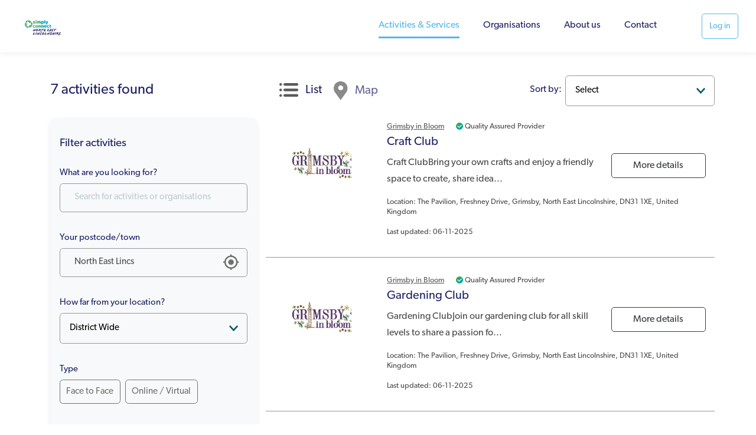

--- FILE ---
content_type: text/html; charset=UTF-8
request_url: https://nelincs.simplyconnect.uk/activities?post_code=North%20East%20Lincs&category=f2a68460-5373-11ea-a21d-e763e451422c&page=1&limit=5&sort=
body_size: 7366
content:
<!doctype html>
<html lang="en">
<head>
    <meta charset="utf-8">
    <meta http-equiv="x-ua-compatible" content="ie=edge">

    <!-- CSRF Token -->
    <meta name="csrf-token" content="uH6PnWFI5x8GIL24ydmatqgV6Tj2fyaP3Aa5dv97">

    <title>Simply Connect North East Lincs - connecting you to your local community services</title>

    <meta name="description" content="Simply Connect North East Lincs - Connecting you to services in your local area and a chance to get involved in local activities">
    <meta name="viewport" content="width=device-width, initial-scale=1, shrink-to-fit=no">

    
    <link rel="stylesheet" href="https://use.typekit.net/xiv5sdz.css">
    <link href="/css/front.css?id=81ebea33c22a3a19a0fd" rel="stylesheet">

    
    <script>
        window.config = {"csrfToken":"uH6PnWFI5x8GIL24ydmatqgV6Tj2fyaP3Aa5dv97","apiToken":"","region":"North East Lincs","distance":null};
    </script>
    <!-- Global site tag (gtag.js) - Google Analytics -->
            <script async src="https://www.googletagmanager.com/gtag/js?id=G-WC0GQ48KSV"></script>
            <script>
                window.dataLayer = window.dataLayer || [];
                function gtag(){dataLayer.push(arguments);}
                gtag('js', new Date());
                gtag('config', 'G-WC0GQ48KSV');
            </script>
            </head>
<body>
    <nav class="ftco-navbar-light scrolled awake header-nav" id="ftco-navbar">
        <div class="banner-js">
                                        
                    </div>

        <nav class="navbar navbar-expand-lg" >
        <div class="container-fluid small-logo"> <a href="https://nelincs.simplyconnect.uk" title="home page" class="logo-link" style="background-image: url(https://nelincs.simplyconnect.uk/images/eb797e20-36dd-11ea-b030-c7a838132e33)"></a>
            <button class="navbar-toggler" type="button" data-toggle="collapse" data-target="#ftco-nav" aria-controls="ftco-nav" aria-expanded="false" aria-label="Toggle navigation">
                <span class="oi oi-menu"></span>
            </button>
            <div class="collapse navbar-collapse" id="ftco-nav">
                <ul class="navbar-nav ml-auto">
                    <li class="nav-item active"><a href="https://nelincs.simplyconnect.uk/activities" class="nav-link">Activities &amp; Services</a></li>

                    <li class="nav-item"><a href="https://nelincs.simplyconnect.uk/providers" class="nav-link">Organisations</a></li>
                    <li class="nav-item"><a href="https://nelincs.simplyconnect.uk/about-us" class="nav-link">About us</a></li>
                    <li class="nav-item"><a href="https://nelincs.simplyconnect.uk/contact-us" class="nav-link">Contact</a></li>
                </ul>
            </div>
        </div>
                                                                            <a href="https://nelincs.simplyconnect.uk/auth/login" class="btn btn-outline-info" id="cta-login">Log in</a>
                            </nav>
    </nav>


        <!-- END nav -->

<div class="message-js">
        </div>
        <section class="activity-search-module">
        <section class="ftco-section pb-0" id="row-activitites-tabs">
            <div class="container">
                <div class="row">
                    <div class="col-lg-4 mb-3">
                        <div class="pl-0 pr-0">
                            <h4 v-cloak v-if="activities.count > 0">
                                {{ activities.count }}
                                <span v-if="activities.count > 1">activities</span>
                                <span v-if="activities.count === 1">activity</span>
                                found
                            </h4>
                        </div>
                    </div>
                    <div class="col-lg-8">
                        <div class="">
                            <div class="row">
                                <div class="col-lg-7 mb-3">
                                    <div class="nav nav-pills text-center" id="activities-tabs" role="tablist" aria-orientation="vertical">
                                        <a class="nav-link active mr-md-1" id="activities-tab1-tab" data-toggle="pill" href="#activities-tab1" role="tab" aria-controls="activities-tab1" aria-selected="true">
                                            <h5><img src="/images/icon-list.png" /> &nbsp; List</h5>
                                        </a>
                                        <a @click="getActivitiesForMap()" class="nav-link" id="activities-tab2-tab" data-toggle="pill" href="#activities-tab2" role="tab" aria-controls="activities-tab2" aria-selected="false">
                                            <h5><img src="/images/icon-location.png" /> &nbsp; Map</h5>
                                        </a>
                                    </div>
                                </div>
                                <div class="col-lg-1 text-right mobile-hide p-0">
                                    <label for="activities-sort">Sort by:</label> &nbsp;
                                </div>
                                <div class="col-lg-4 text-right mobile-hide p-0">
                                    <div class="form-group">
                                        <select v-model="filters.sort" name="sort" id="activities-sort" @change="filter()">
                                            <option value="" selected>Select</option>
                                            <option value="asc" selected>Alphabetically (A-Z)</option>
                                            <option value="desc" selected>Alphabetically (Z-A)</option>
                                            <option value="new" selected>Recently Added</option>
                                        </select>
                                    </div>
                                </div>
                            </div>
                        </div>
                    </div>
                </div>
            </div>
        </section>
        <section class="ftco-section pt-0 pt-5 mt-5" id="activities-list">
            <div class="container">
                <div class="row">
                    <div class="col-lg-4 sidebar mobile-hide activitites">
                        <div class="sidebar-box p-3 bg-light">
                            <h3 class="heading-sidebar mt-3 mb-4">Filter activities</h3>
<form method="GET" action="https://nelincs.simplyconnect.uk/activities" accept-charset="UTF-8" class="sidebar-form" role="form" v-on:submit.prevent="filter()">
<div class="form-group mt-4">
    <label for="keyword">What are you looking for?</label>
    <input id="keyword" type="text" class="form-control" value="" placeholder="Search for activities or organisations" v-model="filters.keyword" v-debounce:2000ms="filter" />
</div>
<div class="form-group mt-4 position-relative">
    <label for="post_code">Your postcode/town</label>
    <i class="ion ion-md-locate"></i>

    <input class="form-control" placeholder="Your postcode/town" v-model="filters.post_code" v-debounce:2000ms="filter" name="post_code" type="text" value="North East Lincs" id="post_code">
</div>


<div class="form-group mt-4">
    <label for="distance">How far from your location?</label>
    <select v-model="filters.distance" @change="filter()" id="distance" name="distance"><option value="1">Less than 1 mile</option><option value="5">Within 5 miles</option><option value="10">Within 10 miles</option><option value="20">Within 20 miles</option><option value="30">Within 30 miles</option><option value="50">Within 50 miles</option><option value="" selected="selected">District Wide</option></select>
</div>

<div class="form-group mt-4">
    <label for="type">Type</label>
    <div class="browse-form flex-form mb-3">
        <div class="clearfix"></div>
                    <div class="radio">
                <input id="type1" class="custom-control-input" v-model="filters.type_id" @change="filter()" name="type1" type="checkbox" value="1">
                <label for="type1" class="custom-control-label">Face to Face</label>
            </div>
                    <div class="radio">
                <input id="type2" class="custom-control-input" v-model="filters.type_id" @change="filter()" name="type2" type="checkbox" value="2">
                <label for="type2" class="custom-control-label">Online / Virtual</label>
            </div>
            </div>
</div>

<div class="form-group mt-4">
    <label for="category">What type of activity are you looking for?</label>
    <select v-model="filters.category" @change="filter()" id="category" name="category"><option value="">Select an activity type</option><option value="f251eed0-5373-11ea-a95d-cf8a45638d73">Advocacy</option><option value="f25579b0-5373-11ea-992d-ad66b4f16d91">Alcohol &amp; Substance Misuse</option><option value="f2988b20-5373-11ea-8db0-c3b99fbbe4f1">Animal Welfare</option><option value="f29a42c0-5373-11ea-b0c3-1b038b1930ca">Arts and Crafts</option><option value="f257ee90-5373-11ea-9cf4-b35137a3d4fa">Befriending and mentoring</option><option value="f25a14b0-5373-11ea-9b1b-d9ed8b86dee8">Bereavement</option><option value="f25d04f0-5373-11ea-a75d-89cb99e975cc">Carers</option><option value="f25f3ea0-5373-11ea-925f-a11a558bfee5">Community based Care</option><option value="f29c9300-5373-11ea-8649-098d81f1f84f">Community Centres</option><option value="f261c860-5373-11ea-a283-1d2fa176b0df">Counselling</option><option value="f29eef30-5373-11ea-ba17-055babe9d291">Day Centres</option><option value="f263a5d0-5373-11ea-b4e6-8f9cf210855c">Disability</option><option value="f265bb30-5373-11ea-bc78-2bd8282d76bd">Education</option><option value="f2685970-5373-11ea-90db-c90054791a3d">Employment, skills &amp; Enterprise</option><option value="f2848220-5373-11ea-a505-ef9a1b121a17">Exercise and Outdoor activities</option><option value="f2a17940-5373-11ea-a76f-f3a95469eae9">Faith Groups</option><option value="f26a5e00-5373-11ea-b823-cdfaf5b2eaf8">Families</option><option value="f2a44c00-5373-11ea-8559-c39392c74515">Family Activities</option><option value="f26c0720-5373-11ea-8bcd-7fcd0bec1499">Financial (Debt Advice or Grants)</option><option value="f28673a0-5373-11ea-961e-69d21b31e7b0">Fitness Classes</option><option value="8e5e02a0-5a3f-11eb-ac29-914bcbb05b59">Food Banks</option><option value="baba2560-5913-11ed-9ec5-1f4179b8c65c">Fundraising</option><option value="f2a68460-5373-11ea-a21d-e763e451422c" selected="selected">Gardening and environment</option><option value="f26da590-5373-11ea-8308-4be626ae8ee1">General advice &amp; info</option><option value="f2887cc0-5373-11ea-a761-2f767feb15dc">Health Improvement &amp; Management</option><option value="f2a89f90-5373-11ea-b511-cdb922b27c53">Heritage &amp; Museums</option><option value="f2aac710-5373-11ea-a26b-d7778677eca9">Hobbies &amp; Interests</option><option value="f2ad19e0-5373-11ea-baea-15c47652332a">Holiday &amp; Respite</option><option value="f26f9c90-5373-11ea-9ff3-0351c043e30e">Housing</option><option value="f2717ac0-5373-11ea-af61-ff695a1f1e1e">Independent Living</option><option value="f2735810-5373-11ea-bad0-154245f5d26d">Legal Advice</option><option value="f2af5190-5373-11ea-9847-97d3eb39e29e">Library &amp; Reading Groups</option><option value="f28a98a0-5373-11ea-add9-5167fea7c20b">Mental Health</option><option value="f2b14b20-5373-11ea-b10a-c38e77fe04fd">Neighbourhood &amp; Communities</option><option value="f2755010-5373-11ea-9bf3-8b298c97ed05">Other - Advice, Support &amp; Self-Help</option><option value="f28c35e0-5373-11ea-9b4a-254949bb17de">Other - Healthy Living</option><option value="f2b32970-5373-11ea-a328-8120965c04e5">Other - Social Groups &amp; Activities</option><option value="f27806d0-5373-11ea-9df9-1df4f28b7e00">Palliative Care</option><option value="f2b55660-5373-11ea-a63b-27c9930b441c">Parenting</option><option value="40f14a10-5dad-11ec-a6f2-83cb54aaff0f">Peer Support</option><option value="f279f280-5373-11ea-bef9-49185667cd54">Safety &amp; Security</option><option value="f28de410-5373-11ea-a06a-857c07d32bb8">Smoking Cessation</option><option value="f2b75170-5373-11ea-97d9-3990eea02425">Social Groups</option><option value="f28fb320-5373-11ea-bf60-c7458fa62752">Sports Clubs</option><option value="f27c40d0-5373-11ea-8792-5f4393a12944">Transport &amp; mobility</option><option value="f27e5ff0-5373-11ea-887d-818f2d70aa77">Violence &amp; abuse</option><option value="f2b97dd0-5373-11ea-8e2a-7d96e3ff0f55">Volunteering</option><option value="f291a260-5373-11ea-b86e-7729ecbc2d79">Weight Management</option><option value="f29378d0-5373-11ea-a534-1b0e9e708657">Wellbeing</option><option value="f2bbc7a0-5373-11ea-840a-fb357496e85e">Youth Social Groups</option></select>
</div>

    <label for="gender" class="d-block">Suitable for...</label>
    <label for="gender">By gender</label>
    <div class="browse-form flex-form mb-2">
        <div class="clearfix"></div>
         <!-- Anyone -->
            <div class="radio">
                <input id="gender1682" class="custom-control-input" v-model="filters.gender" @change="filter()" name="gender1682" type="checkbox" value="1682">
                <label for="gender1682" class="custom-control-label">Female (inc trans female)</label>
            </div>
         <!-- Anyone -->
            <div class="radio">
                <input id="gender1683" class="custom-control-input" v-model="filters.gender" @change="filter()" name="gender1683" type="checkbox" value="1683">
                <label for="gender1683" class="custom-control-label">Male (inc trans male)</label>
            </div>
         <!-- Anyone -->
            <div class="radio">
                <input id="gender1684" class="custom-control-input" v-model="filters.gender" @change="filter()" name="gender1684" type="checkbox" value="1684">
                <label for="gender1684" class="custom-control-label">Non Binary</label>
            </div>
         <!-- Anyone -->
            <div class="radio">
                <input id="gender1685" class="custom-control-input" v-model="filters.gender" @change="filter()" name="gender1685" type="checkbox" value="1685">
                <label for="gender1685" class="custom-control-label">Other</label>
            </div>
         <!-- Anyone -->
            <div class="radio">
                <input id="gender1686" class="custom-control-input" v-model="filters.gender" @change="filter()" name="gender1686" type="checkbox" value="1686">
                <label for="gender1686" class="custom-control-label">Prefer not to say</label>
            </div>
            </div>

<label for="age_range">By age</label>
<div class="browse-form flex-form mb-3">
    <div class="clearfix"></div>
            <div class="radio">
            <input id="age_range41" class="custom-control-input" v-model="filters.age_range" @change="filter()" name="age_range41" type="checkbox" value="41">
            <label for="age_range41" class="custom-control-label">0-5 yrs</label>
        </div>
            <div class="radio">
            <input id="age_range42" class="custom-control-input" v-model="filters.age_range" @change="filter()" name="age_range42" type="checkbox" value="42">
            <label for="age_range42" class="custom-control-label">16-21 yrs</label>
        </div>
            <div class="radio">
            <input id="age_range43" class="custom-control-input" v-model="filters.age_range" @change="filter()" name="age_range43" type="checkbox" value="43">
            <label for="age_range43" class="custom-control-label">21-50 yrs</label>
        </div>
            <div class="radio">
            <input id="age_range44" class="custom-control-input" v-model="filters.age_range" @change="filter()" name="age_range44" type="checkbox" value="44">
            <label for="age_range44" class="custom-control-label">50+ yrs</label>
        </div>
            <div class="radio">
            <input id="age_range45" class="custom-control-input" v-model="filters.age_range" @change="filter()" name="age_range45" type="checkbox" value="45">
            <label for="age_range45" class="custom-control-label">Under 16 yrs</label>
        </div>
    </div>
<label for="session">During the...</label>
<div class="browse-form flex-form mb-3">
    <div class="clearfix"></div>
            <div class="radio">
            <input id="sessionmorning" class="custom-control-input" v-model="filters.session" @change="filter()" name="sessionmorning" type="checkbox" value="morning">
            <label for="sessionmorning" class="custom-control-label">Morning</label>
        </div>
            <div class="radio">
            <input id="sessionafternoon" class="custom-control-input" v-model="filters.session" @change="filter()" name="sessionafternoon" type="checkbox" value="afternoon">
            <label for="sessionafternoon" class="custom-control-label">Afternoon</label>
        </div>
            <div class="radio">
            <input id="sessionevening" class="custom-control-input" v-model="filters.session" @change="filter()" name="sessionevening" type="checkbox" value="evening">
            <label for="sessionevening" class="custom-control-label">Evening</label>
        </div>
    </div>
<label for="disability_friendly">Disability friendly</label>
<div class="browse-form form-group">
    <div class="row">
                    <div class="radio col-6">
                <input id="disability_friendly1" value="1" type="checkbox" class="custom-control-input" :checked="filters.disability_friendly == 1 && filters.disability_friendly !=''"  @change="setDisabilityFriendly(1)">
                <label for="disability_friendly1" class="custom-control-label">Yes</label>
            </div>
                    <div class="radio col-6">
                <input id="disability_friendly0" value="0" type="checkbox" class="custom-control-input" :checked="filters.disability_friendly == 0 && filters.disability_friendly !=''"  @change="setDisabilityFriendly(0)">
                <label for="disability_friendly0" class="custom-control-label">No</label>
            </div>
            </div>
</div>
<div class="browse-form form-group mb-2">
    <div class="row align-self-center">
        <div class="col-6">{{ numFilters }} Filters selected</div>
        <div v-if="numFilters" class="reset-button text-right">
            <input type="reset" @click="clearFilters()" value="Clear filters">
            <i title="clear filter" class="ion ion-ios-close-circle-outline"></i>
        </div>
    </div>
</div>



</form>
                        </div>
                    </div>
                    <div class="col-lg-8">
                        <div class="tab-content">
                            <div class="tab-pane fade show active" id="activities-tab1" role="tabpanel" aria-labelledby="v-pills-performance-tab">
                                <div class="row">

                                    <div v-cloak v-if="!loading && loaded && activities.data.length === 0" class="no-result">
                                        <h4>Sorry we couldn't find you any activities or services to match your criteria.</h4>
                                        <p>Based on your new search criteria no matching activities were found. Please adjust your search criteria and search again.</p>
                                    </div>

                                    <div class="col-12 pb-4 mb-4 activities-list__item" v-for="activity in activities.data">
                                        <div class="row">
                                            <div class="col-12 col-md-9 offset-md-3">
                                                <div class="d-flex align-items-center">
                                                    <a :href="activity.organisation.routes.show" class="activities-list__item-org-link"><small>{{ activity.organisation.name }}</small></a>
                                                    <small v-if="activity.organisation.is_quality_assured" data-toggle="tooltip" data-placement="top" title="Quality Assured Provider" class="ml-3">
                                                        <img alt="Quality Assured Provider" class="verify-icon ml-1" src="/img/SC_Verified_Mark.svg"  /> <span class="mobile-hide">Quality Assured Provider</span>
                                                    </small>
                                                </div>
                                            </div>
                                            <div class="col-3 align-self-center">
                                                <a class="img" v-bind:style="{ backgroundImage: 'url(' + activity.thumbnail + ')' }" :href="activity.routes.show" :title="activity.name"></a>
                                            </div>
                                            <div class="col-9 col-md-6 flex-column align-self-center">
                                                <h5>
                                                    <a :href="activity.routes.show">{{ activity.name }}</a>
                                                </h5>
                                                <p class="mobile-hide" v-html="activity.synopsis"></p>
                                            </div>
                                            <div class="col-3 flex-column align-self-center">
                                                <div class="row mobile-hide">
                                                    <div class="col-12">
                                                        <a :href="activity.routes.show" class="btn btn-outline-dark w-100 text-center pt-2 pb-2">More details</a>
                                                    </div>
                                                    <div v-if="activity.routes.attend" class="col-12">
                                                        <a :href="activity.routes.attend" class="btn btn-success w-100 text-center pt-2 pb-2">Attend activity</a>
                                                    </div>
                                                </div>
                                            </div>
                                            <div class="col-12 col-md-9 offset-md-3">
                                                <div class="mobile-hide activity-additional-information">
                                                    <div v-if="activity.age_ranges">Ages: {{ activity.age_ranges }}</div>
                                                    <div v-if="activity.address">Location: {{ activity.address }}</div>
                                                    <br>
                                                    <div v-if="activity.last_updated"> Last updated: {{ activity.last_updated }}</div>
                                                </div>
                                            </div>
                                        </div>
                                    </div>

                                    <div v-if="loading" class="no-result">
                                        <h5>
                                            <p><i class="fa fa-spinner-third fa-2x fa-spin u-text-mute u-mb-xsmall"></i></p>
                                            Please wait...
                                        </h5>
                                    </div>

                                    <div class="col-lg-12 text-center mb-4" v-if="hasMore">
                                        <button type="button" class="btn btn-secondary ftco-animate fadeInUp ftco-animated text-center load-more" @click="loadMore()">Load more</button>
                                    </div>
                                </div>
                            </div>
                            <div class="tab-pane fade" id="activities-tab2" role="tabpanel" aria-labelledby="v-pills-performance-tab">
                                <div class="row mb-5">
                                    <div class="col-lg-12 mb-5">
                                        <google-map
                                                                                        lat="53.5668201"
                                            lng="-0.0815066"
                                                                                        api-key="AIzaSyDGBw7uZdeSmfFAHPPkcUOsvwL7Y1T5nzw"
                                            width="100%"
                                            height="600px"
                                            :markers="markers"
                                            zoom="10">
                                        </google-map>
                                    </div>
                                    <div v-show="hiddenActivities.length > 0" class="col-lg-12 mb-5 ">
                                        <h4>Also in this area…</h4>
                                    </div>
                                    <div v-for="(activity, index) in hiddenActivities" v-if="index < 20" class="col-lg-12 mb-5 ">
                                        <div class="row">
                                            <div class="col-5 align-self-center">
                                                <a class="img" v-bind:style="{ backgroundImage: 'url(' + activity.thumbnail + ')' }" :href="activity.routes.show"></a>
                                            </div>
                                            <div class="col-7 flex-column align-self-center">
                                                <h5><a :href="activity.routes.show">{{ activity.name }}</a></h5>
                                                <p><small>{{ activity.organisation.name }}</small></p>
                                                <p class="mobile-hide" v-html="activity.synopsis"></p>
                                                <div class="row mobile-hide">
                                                    <div class="col-6">
                                                        <a :href="activity.routes.show" class="btn btn-outline-dark ftco-animate fadeInUp ftco-animated w-100 text-center pt-2 pb-2">More details</a>
                                                    </div>
                                                    <div v-if="activity.routes.attend" class="col-6">
                                                        <a :href="activity.routes.attend" class="btn btn-success ftco-animate fadeInUp ftco-animated w-100 text-center pt-2 pb-2">Attend activity</a>
                                                    </div>
                                                </div>
                                            </div>
                                        </div>
                                    </div>
                                </div>
                            </div>
                        </div>
                    </div>
                </div>
            </div>
            <div class="filter-mobile-footer p-4">
                <div class="row">
                    <div class="col-6">
                        <select v-model="filters.sort" name="" @change="filter()">
                            <option value="" selected>Sort by</option>
                            <option value="asc" selected>Alphabetically (A-Z)</option>
                            <option value="desc" selected>Alphabetically (Z-A)</option>
                            <option value="new" selected>Recently Added</option>
                        </select>
                    </div>
                    <div class="col-6">
                        <button class="btn w-100 btn-primary" data-toggle="modal" data-target="#filter-modal">Search filters</button>
                    </div>
                </div>
            </div>

            <div class="modal fade" id="filter-modal" tabindex="-1" role="dialog" aria-labelledby="filter" aria-hidden="true">
                <div class="modal-dialog" role="document">
                    <div class="modal-content">
                        <div class="modal-body">
                            <button type="button" class="btn btn-outline-primary modal-close modal-filter-close"  data-dismiss="modal" aria-label="Close"> Close </button>
                            <div class="tab-content">
                                <div class="sidebar-box p-3 mt-5 bg-light">
                                    <h3 class="heading-sidebar mt-3 mb-4">Filter activities</h3>
<form method="GET" action="https://nelincs.simplyconnect.uk/activities" accept-charset="UTF-8" class="sidebar-form" role="form" v-on:submit.prevent="filter()">
<div class="form-group mt-4">
    <label for="keyword2">What are you looking for?</label>
    <input id="keyword2" type="text" class="form-control" value="" placeholder="Search for activities or organisations" v-model="filters.keyword" v-debounce:2000ms="filter" />
</div>
<div class="form-group mt-4 position-relative">
    <label for="post_code2">Your postcode/town</label>
    <i class="ion ion-md-locate"></i>

    <input class="form-control" placeholder="Your postcode/town" v-model="filters.post_code" @change="filter()" name="post_code2" type="text" value="North East Lincs" id="post_code2">
</div>
<div class="form-group mt-4">
    <label for="distance2">How far from your location?</label>
    <select v-model="filters.distance" @change="filter()" id="distance2" name="distance2"><option value="1">Less than 1 mile</option><option value="5">Within 5 miles</option><option value="10">Within 10 miles</option><option value="20">Within 20 miles</option><option value="30">Within 30 miles</option><option value="50">Within 50 miles</option><option value="" selected="selected">District Wide</option></select>
</div>

<div class="form-group mt-4">
    <label for="type">Type</label>
    <div class="browse-form flex-form mb-3">
        <div class="clearfix"></div>
                    <div class="radio">
                <input id="type_1" class="custom-control-input" v-model="filters.type_id" @change="filter()" name="type_1" type="checkbox" value="1">
                <label for="type_1" class="custom-control-label">Face to Face</label>
            </div>
                    <div class="radio">
                <input id="type_2" class="custom-control-input" v-model="filters.type_id" @change="filter()" name="type_2" type="checkbox" value="2">
                <label for="type_2" class="custom-control-label">Online / Virtual</label>
            </div>
            </div>
</div>

<div class="form-group mt-4">
    <label for="category2">What type of activity are you looking for?</label>
    <select v-model="filters.category" @change="filter()" id="category2" name="category2"><option value="">Select an activity type</option><option value="f251eed0-5373-11ea-a95d-cf8a45638d73">Advocacy</option><option value="f25579b0-5373-11ea-992d-ad66b4f16d91">Alcohol &amp; Substance Misuse</option><option value="f2988b20-5373-11ea-8db0-c3b99fbbe4f1">Animal Welfare</option><option value="f29a42c0-5373-11ea-b0c3-1b038b1930ca">Arts and Crafts</option><option value="f257ee90-5373-11ea-9cf4-b35137a3d4fa">Befriending and mentoring</option><option value="f25a14b0-5373-11ea-9b1b-d9ed8b86dee8">Bereavement</option><option value="f25d04f0-5373-11ea-a75d-89cb99e975cc">Carers</option><option value="f25f3ea0-5373-11ea-925f-a11a558bfee5">Community based Care</option><option value="f29c9300-5373-11ea-8649-098d81f1f84f">Community Centres</option><option value="f261c860-5373-11ea-a283-1d2fa176b0df">Counselling</option><option value="f29eef30-5373-11ea-ba17-055babe9d291">Day Centres</option><option value="f263a5d0-5373-11ea-b4e6-8f9cf210855c">Disability</option><option value="f265bb30-5373-11ea-bc78-2bd8282d76bd">Education</option><option value="f2685970-5373-11ea-90db-c90054791a3d">Employment, skills &amp; Enterprise</option><option value="f2848220-5373-11ea-a505-ef9a1b121a17">Exercise and Outdoor activities</option><option value="f2a17940-5373-11ea-a76f-f3a95469eae9">Faith Groups</option><option value="f26a5e00-5373-11ea-b823-cdfaf5b2eaf8">Families</option><option value="f2a44c00-5373-11ea-8559-c39392c74515">Family Activities</option><option value="f26c0720-5373-11ea-8bcd-7fcd0bec1499">Financial (Debt Advice or Grants)</option><option value="f28673a0-5373-11ea-961e-69d21b31e7b0">Fitness Classes</option><option value="8e5e02a0-5a3f-11eb-ac29-914bcbb05b59">Food Banks</option><option value="baba2560-5913-11ed-9ec5-1f4179b8c65c">Fundraising</option><option value="f2a68460-5373-11ea-a21d-e763e451422c" selected="selected">Gardening and environment</option><option value="f26da590-5373-11ea-8308-4be626ae8ee1">General advice &amp; info</option><option value="f2887cc0-5373-11ea-a761-2f767feb15dc">Health Improvement &amp; Management</option><option value="f2a89f90-5373-11ea-b511-cdb922b27c53">Heritage &amp; Museums</option><option value="f2aac710-5373-11ea-a26b-d7778677eca9">Hobbies &amp; Interests</option><option value="f2ad19e0-5373-11ea-baea-15c47652332a">Holiday &amp; Respite</option><option value="f26f9c90-5373-11ea-9ff3-0351c043e30e">Housing</option><option value="f2717ac0-5373-11ea-af61-ff695a1f1e1e">Independent Living</option><option value="f2735810-5373-11ea-bad0-154245f5d26d">Legal Advice</option><option value="f2af5190-5373-11ea-9847-97d3eb39e29e">Library &amp; Reading Groups</option><option value="f28a98a0-5373-11ea-add9-5167fea7c20b">Mental Health</option><option value="f2b14b20-5373-11ea-b10a-c38e77fe04fd">Neighbourhood &amp; Communities</option><option value="f2755010-5373-11ea-9bf3-8b298c97ed05">Other - Advice, Support &amp; Self-Help</option><option value="f28c35e0-5373-11ea-9b4a-254949bb17de">Other - Healthy Living</option><option value="f2b32970-5373-11ea-a328-8120965c04e5">Other - Social Groups &amp; Activities</option><option value="f27806d0-5373-11ea-9df9-1df4f28b7e00">Palliative Care</option><option value="f2b55660-5373-11ea-a63b-27c9930b441c">Parenting</option><option value="40f14a10-5dad-11ec-a6f2-83cb54aaff0f">Peer Support</option><option value="f279f280-5373-11ea-bef9-49185667cd54">Safety &amp; Security</option><option value="f28de410-5373-11ea-a06a-857c07d32bb8">Smoking Cessation</option><option value="f2b75170-5373-11ea-97d9-3990eea02425">Social Groups</option><option value="f28fb320-5373-11ea-bf60-c7458fa62752">Sports Clubs</option><option value="f27c40d0-5373-11ea-8792-5f4393a12944">Transport &amp; mobility</option><option value="f27e5ff0-5373-11ea-887d-818f2d70aa77">Violence &amp; abuse</option><option value="f2b97dd0-5373-11ea-8e2a-7d96e3ff0f55">Volunteering</option><option value="f291a260-5373-11ea-b86e-7729ecbc2d79">Weight Management</option><option value="f29378d0-5373-11ea-a534-1b0e9e708657">Wellbeing</option><option value="f2bbc7a0-5373-11ea-840a-fb357496e85e">Youth Social Groups</option></select>
</div>

    <label for="gender2" class="d-block">Suitable for...</label>
    <label for="gender2">By gender</label>
    <div class="browse-form flex-form mb-2">
        <div class="clearfix"></div>
     <!-- Anyone -->
        <div class="radio">
            <input id="gender_1682" class="custom-control-input" v-model="filters.gender" @change="filter()" name="gender_1682" type="checkbox" value="1682">
            <label for="gender_1682" class="custom-control-label">Female (inc trans female)</label>
        </div>
         <!-- Anyone -->
        <div class="radio">
            <input id="gender_1683" class="custom-control-input" v-model="filters.gender" @change="filter()" name="gender_1683" type="checkbox" value="1683">
            <label for="gender_1683" class="custom-control-label">Male (inc trans male)</label>
        </div>
         <!-- Anyone -->
        <div class="radio">
            <input id="gender_1684" class="custom-control-input" v-model="filters.gender" @change="filter()" name="gender_1684" type="checkbox" value="1684">
            <label for="gender_1684" class="custom-control-label">Non Binary</label>
        </div>
         <!-- Anyone -->
        <div class="radio">
            <input id="gender_1685" class="custom-control-input" v-model="filters.gender" @change="filter()" name="gender_1685" type="checkbox" value="1685">
            <label for="gender_1685" class="custom-control-label">Other</label>
        </div>
         <!-- Anyone -->
        <div class="radio">
            <input id="gender_1686" class="custom-control-input" v-model="filters.gender" @change="filter()" name="gender_1686" type="checkbox" value="1686">
            <label for="gender_1686" class="custom-control-label">Prefer not to say</label>
        </div>
            </div>

<label for="age_range">By age</label>
<div class="browse-form flex-form mb-3">
    <div class="clearfix"></div>
            <div class="radio">
            <input id="age_range_41" class="custom-control-input" v-model="filters.age_range" @change="filter()" name="age_range_41" type="checkbox" value="41">
            <label for="age_range_41" class="custom-control-label">0-5 yrs</label>
        </div>
            <div class="radio">
            <input id="age_range_42" class="custom-control-input" v-model="filters.age_range" @change="filter()" name="age_range_42" type="checkbox" value="42">
            <label for="age_range_42" class="custom-control-label">16-21 yrs</label>
        </div>
            <div class="radio">
            <input id="age_range_43" class="custom-control-input" v-model="filters.age_range" @change="filter()" name="age_range_43" type="checkbox" value="43">
            <label for="age_range_43" class="custom-control-label">21-50 yrs</label>
        </div>
            <div class="radio">
            <input id="age_range_44" class="custom-control-input" v-model="filters.age_range" @change="filter()" name="age_range_44" type="checkbox" value="44">
            <label for="age_range_44" class="custom-control-label">50+ yrs</label>
        </div>
            <div class="radio">
            <input id="age_range_45" class="custom-control-input" v-model="filters.age_range" @change="filter()" name="age_range_45" type="checkbox" value="45">
            <label for="age_range_45" class="custom-control-label">Under 16 yrs</label>
        </div>
    </div>
<label for="session">During the...</label>
<div class="browse-form flex-form mb-3">
    <div class="clearfix"></div>
            <div class="radio">
            <input id="session_morning" class="custom-control-input" v-model="filters.session" @change="filter()" name="session_morning" type="checkbox" value="morning">
            <label for="session_morning" class="custom-control-label">Morning</label>
        </div>
            <div class="radio">
            <input id="session_afternoon" class="custom-control-input" v-model="filters.session" @change="filter()" name="session_afternoon" type="checkbox" value="afternoon">
            <label for="session_afternoon" class="custom-control-label">Afternoon</label>
        </div>
            <div class="radio">
            <input id="session_evening" class="custom-control-input" v-model="filters.session" @change="filter()" name="session_evening" type="checkbox" value="evening">
            <label for="session_evening" class="custom-control-label">Evening</label>
        </div>
    </div>
<label for="disability_friendly">Disability friendly</label>
<div class="browse-form form-group">
    <div class="row">
                    <div class="radio col-6">
                <input id="disability_friendly_1" value="1" type="checkbox" class="custom-control-input" :checked="filters.disability_friendly == 1 && filters.disability_friendly !=''"  @change="setDisabilityFriendly(1)">
                <label for="disability_friendly_1" class="custom-control-label">Yes</label>
            </div>
                    <div class="radio col-6">
                <input id="disability_friendly_0" value="0" type="checkbox" class="custom-control-input" :checked="filters.disability_friendly == 0 && filters.disability_friendly !=''"  @change="setDisabilityFriendly(0)">
                <label for="disability_friendly_0" class="custom-control-label">No</label>
            </div>
            </div>
</div>
<div class="browse-form form-group mb-2">
    <div class="row align-self-center">
        <div class="col-6">{{ numFilters }} Filters selected</div>
        <div v-if="numFilters" class="reset-button text-right">
            <input type="reset" @click="clearFilters()" value="Clear filters">
            <i title="clear filter" class="ion ion-ios-close-circle-outline"></i>
        </div>
    </div>
</div>
</form>
                                </div>
                            </div>
                        </div>
                    </div>
                </div>
            </div>

            
        </section>
    </section>

    <footer class="ftco-footer ftco-bg-dark">
        <div class="container">
            <div class="row">
                <div class="col-lg-3 animate fadeInUp animated" id="copyright">
                    <div class="ftco-footer-widget small mt-1"> © 2025 Simply Connect North East Lincs </div>
                </div>
                <div class="col-lg-6 animate fadeInUp animated" id="social">
                    <div class="ftco-footer-widget text-center">
                        <strong>Find us on social media</strong>
    
                        <a href="https://twitter.com/SimplyConnect_" class="ml-2 mr-2">Twitter</a>
                    </div>
                </div>
                <div class="col-lg-3 animate fadeInUp animated" id="privacy-terms">
                    <div class="ftco-footer-widget text-center small mt-1">
                        <a href="https://nelincs.simplyconnect.uk/privacy-policy" class="ml-2 mr-2">Privacy Policy</a>
                        <a href="https://nelincs.simplyconnect.uk/cookie-policy" class="ml-2 mr-2">Cookie Policy</a>
                        <a href="https://nelincs.simplyconnect.uk/contact-us" class="ml-2 mr-2">Contact</a>
                    </div>
                </div>
            </div>
        </div>
    </footer>

<!-- loader -->
<div id="ftco-loader" class="show fullscreen">
    <svg class="circular" width="48px" height="48px">
        <circle class="path-bg" cx="24" cy="24" r="22" fill="none" stroke-width="4" stroke="#eeeeee"/>
        <circle class="path" cx="24" cy="24" r="22" fill="none" stroke-width="4" stroke-miterlimit="10" stroke="#F96D00"/>
    </svg>
</div>

<script src="/js/manifest.js?id=7db827d654313dce4250"></script>
<script src="/js/vendor.js?id=5a4c816a094f4b2f7f64"></script>
<script src="/js/public.js?id=3dbe37343124261ddd55"></script>

<script src="/js/front/jquery.min.js"></script>
<script src="/js/front/jquery-migrate-3.0.1.min.js?v=5"></script>


<script src="/js/front/popper.min.js"></script>
<script src="/js/front/bootstrap.min.js"></script>
<script src="/js/front/jquery.easing.1.3.js"></script>
<script src="/js/front/jquery.waypoints.min.js"></script>
<script src="/js/front/jquery.stellar.min.js"></script>
<script src="/js/front/owl.carousel.min.js"></script>
<script src="/js/front/jquery.magnific-popup.min.js"></script>
<script src="/js/front/aos.js"></script>
<script src="/js/front/jquery.animateNumber.min.js"></script>
<script src="/js/front/scrollax.min.js"></script>

<script src="/js/front/main.js"></script>
<script src="/js/front/popup-multiselect.js"></script>

<script src="/js/front/markerclusterer.js"></script>

<script type="text/javascript">
    $(function () {
        $('[data-toggle="tooltip"]').tooltip()
    });

    $(function () {
        $('[data-toggle="popover"]').popover()
    });

    $("#health-conditions").multiselect(
        {
            title: "Health Conditions",
            //maxSelectionAllowed: 5
        });
    $("#health-conditions-popup").multiselect(
        {
            title: "Health Conditions",
            //maxSelectionAllowed: 5
        });

</script>

</body>
</html>


--- FILE ---
content_type: text/html; charset=UTF-8
request_url: https://nelincs.simplyconnect.uk/images/icon-list.png
body_size: 2876
content:
�PNG

   IHDR   �   h   #�   sBIT|d�  	IDATx���ml���3��.�P���F�Ņ$�*R�BC�ՠ�x�P'Q�A-R���R+�T�C�4T
/m�W*���B�QQ ��Œ�Ʃxi(V��<�p��7�vo|�������Fbt/��g7��$�qV X	` p@3�3�쌢��f}���Ԥ:;;�c�0���k{1�S 6i�7FQt�����uuuUcƌ�9� � T�e6�]�k׮Om�2�N�3�l0�F�(�efޒ�f׶��e��xu��R�c������ �Ap���y��`= ��a3UJ-�}�, ( �Q �5�b�{��󼻓N(�J��ǐ�2,���V�u�o��8q�G�<?a�x �I�1�N�a�&W�3�wg= PCC�d�u��bB��9��ߊ���w <Z̸�dz����Z/G�� �yy���t�~�bIʵ��+ OY
����XQhcc�BK��Y� �g)��Sc��ii\Q:S�	��ǙXh[f.��6j��҈��8mŰqN��R�r��B�?-�+J�[�g)�@E=�66���Ҹ�t�( ;m$1��8��0<�]c��`�V�� �"��a�-�V0E�-J#��� ��K�ok'q���38DD��+J��zз����qq֬Yb�g �#��� N$�I&�9P[[[`^�1��0�▖��~;�Ǐ?3w��_�r�) �<X
��Z?���r��e2�ݵ��g<`L�y�"�VQQ�x���W����R�'���  ��w�� �/���X��h��`M�[-���	��z{��~�����yw����VWW�iӦ��L��n��8Sq�C��z��;���ߒ+�B!�B!�B!�B!�B!��
�	\k}nܸq�%�	�R��7�Y�S���������ō�7]0��}���7<fBD�1fC�GlN��������"Z Na"a�9 {zz^ݽ{wo��,��˗O�|��k R�%�>c���0�{������"�E���>��̩0]y��I��s�1��#������N���;�q�� �$�CJ3��0��-�u�;�s@����EQ�Q܎�-*;v�!"��\q[�j����C��8�l� �x�q�$�����b��y ����a"z��ľ���kĸ�[�8�ǐ��Gf�SD��F};N�Q�F=Y,#
=� <a)�+����+����eD������t���8Y�,�+Jg��ş�D'K�W����������͓����)�V�e]YY�Uhcf>ji\Q: +�����[�^*��1�w�JG#M� l�;X��0s�:�}U÷;�(��A�RA���~Vd�� �����^��c�!�KD/}�Tr�ܫ ��0�Gk�&�E�c�H5�a��_�}�o@߂��HQ]�/�� ��d�񊖖���1�#��^.3�Wv��~��3�Lv�ԩͣG����a�l�?�|ikkk��紷�wϞ={�1�"z��	(��g̼eԨQ���� r�;��&�̼�D�͜�`?��}�}(f��J�� ����-�^�?1����5777_��B!�B!�B!�B!�B!�BQ��������h�{��3wA��3�MMM���s�1�I�����C1���S 6i�7FQt���7,���ƊK�.��; &�$���^��r�(���,���<c�f䟉��efޒ�f׶��e��x͂�<�1 o�o�4"��
���bg�y^����9q0�Q��������<�{�. ��*��̙3����~8�R��� ~�H5,�$"zt����� @*���@Y��E3f�������o:����!�����^���d2V �����HB)��������1 �,#ź����*�J-F�_4着��a��t�~ Rzu�(�Z?��1O�HSJ��7�,�1�(��
�c6����u���L㊒���h�������3O�5�(�����1�%"�m7�S �c�R��cDd�>�(�n����zv��Qpagc�������( �����{cS2�c ���6��Ue��7|l!/v�_f^)�:R�aQ};���I"�7��<c��h]1c��8��^�m>f2����� ��&1�񞞞ovuu�$3�d2��-J�3/nii� 跏3mڴ��u�$fn�����a�qA��K���(,!�m��j�.��yi"z�� �$�A���]���� �!�mf��0�'D���A���-o+X�l��J�� >OD��O�"���O�>�������V;�#��K��z��;�Ӑc��B���<ת��    IEND�B`�

--- FILE ---
content_type: text/html; charset=UTF-8
request_url: https://nelincs.simplyconnect.uk/images/icon-location.png
body_size: 3644
content:
�PNG

   IHDR   \   |   �C�n   sBIT|d�  �IDATx��peǿϻsAl�+3P�є\�a 	 S:��p��h�"Z+?����(P@��C�m��e)��:j`
�HA
Tl��Ʀm��>����%�\��v߽\���to�����w�}����2B��S���`3� G �`v�� ��̿�̼� ;��}"ھ��-O=�T$H(J�d29_Ӵ�Dt3��x�/�_��9�q~o�������'��#�MD���
��zf^S[[����W��(����p�b9�/������Z]]��5kv�5�˖-����3 ���0�|r�Z�q~e���*Cxcc�b�upBX�������[î��0��y5]�m�!��-�j�ap]�@D��fD�$��ZGG�[A$��d�X,�b��a�L�p���5H�%\��� �ќ �)G6:��l��� ��p]׿KD�K�3���i�����*Ր�{�awу��`�I��l1M��TC��eF+�o�*>�s]�������(:��a���~+�~f�O�R[��\T�bFfv��0 ��~�����i�����Pz���m��sSA7M�<f�3Jx�V([f͚u~kk�P�7L���棘��B��@�޷oߪbn�*�488�8�O����a���7��a� ��d�*"z���+���onn>
�=�yU�=00�����|hh� ��R��-�4MU�3��3�W����!f��T�<�iZK����1M�|&\��������T�0����O8��;3�z�0>3��1oll<@�9�!&凓]p�q��/E��י�!�I��͖R�c5M[DDK��A �"�3�kL�<����0v��ĥ��a��b������
��4�K����!�V(7I)�r4ຮ��֫�ɓ����Wmذa�_�a|�� N	έ�yCJy����M
�j��ID	)坥 �����" S��!��kH.�_�Й�<Q]]}�eY�Alkk�R.cf3(���
`�%F�^G�ֽ{�6����a<�JI"ʛ��bɄs �iڄ���ž�y����)bY�J �����/\�dIu�9��Ɍ)"Z�nݺ�*��i�W�V�s��97�D����QX��e�S���9UPj�0�鹟E2���F�# ����� �Q���s?!����˲��Z4�`~L�&�Y� �h�J2��@ ���%�~Y��"zB�f�T*���B��2Õ Fj�q
� ��������<Y��fV�!۶U�g�Q����"�{�f	^QQ��������p�b�	0�ҿ�u�x�8���^�lY�b���X�#كH����~2
�,̬4�B����H��Ν�Tx�9*��9�= �/�g�F՚YLӼ#[��d�@0s�c��$�L�. D�e�����J��K,��j�d2y23+Jd��f��j2N���ب��i�}�`��b4������8����LӼ���r��%�h{N  }�4�c�<f�a�����`f�=g`�{B�K&�5 6!�A���m;�����WZ�b�i��m8�L�,�x@"h�E0�gR��Qy�����f�,t��T躾TӴW�� ���� �alG�l���n�qV۶=X�ͦi^���eh  3/N�R�d?�  ��_�� �4M[a�f^�J������CCCI :3_HT>\���B�g ]׿MD��ƥ���u"��̻�����8#=J�F��)�A�l��?s"��G����?�4��  )����z*!Ą�����'�2x���cB%�뺏����!����р۶�:��*�a"z��f^�Ɵ�gcGG�g�ɘ��ڵ�q��j��ʤ��c���5��ʺL+�פ����A侾�� �;T�*�u������g���G�͆��4��&!�\`k(.U.C���<U�I�d���ʲJ��Vڶ=��¤Ϭ�\�W���w��yW!�|���+�D�t����1ѥO?��
)<�T����k1�=z��˲�Qh��z��8�K�t�b"z޲�z񾈂&sJ)���_�*����aE�����(2M�����P
WH)�^N^�te�|��ŊT �~�9?ܶ� M~�*�m�x�w��7-�"�N�UWWw��Wt3�̗�����k����f9�m~E�+�|[fa�o|O��u=AD[1CRE"zֲ���n��5>�o��R�&| ���J��4#RE�u/���|6[��b�	���A`�`�������-A,:-�"�*�%����W&��z��ؚ���QA�"�Rj
�i7Hc�T��-���z���T*�&�@ۼ,�"�6<�t:��/ �m��uݫ�hJ��������2�`���L�%��e}�nd���$���;�E�MJ����w��l 煥 �|qgggA���~)���
 ��0(���T*�$�}�����k �S���RJek�C�(�Jm#������G��["�6<�̄���z�mH��WH)�n�lϫLM�|��~Y�ۻ��,����=�#$����D2x��I�����^"��p�J�q8�sѦM��D!�|����;��s"Zn�vds%����k�q��P�`�eY�F�;J$Eڶ���U��@y
��6<����W���ф�g�@$)��������K�P uO)��<�ε$�ݎukOOOټ�5�&%K:�� �H� \�����G�zi�R[[��Š��w�L�(�͡ØGD���� �e�ʺ&[AR5 ��; ,�܎��숼�%�N��H$N��3.��ׯ_鎣�Q65<KUU��(a�"�LJ�� (�.�k׮= �j �>nq���?	إ@)�&%K:��s��B��l<_��CE�R���]ϲ`���(.U\�y�5e�zQD��NJy�T!�m
Nw���ߠ (�6<�L�8��2ŲN�(�����j�SŖrN���$U|������䛲oR�dR�"�l���� ����i�WG�Ȍ����Q�P
�l���ٰ    IEND�B`�

--- FILE ---
content_type: text/html; charset=UTF-8
request_url: https://nelincs.simplyconnect.uk/images/arrow.png
body_size: 2635
content:
�PNG

   IHDR   d   ?   �m`   tEXtSoftware Adobe ImageReadyq�e<  &iTXtXML:com.adobe.xmp     <?xpacket begin="﻿" id="W5M0MpCehiHzreSzNTczkc9d"?> <x:xmpmeta xmlns:x="adobe:ns:meta/" x:xmptk="Adobe XMP Core 5.6-c145 79.163499, 2018/08/13-16:40:22        "> <rdf:RDF xmlns:rdf="http://www.w3.org/1999/02/22-rdf-syntax-ns#"> <rdf:Description rdf:about="" xmlns:xmp="http://ns.adobe.com/xap/1.0/" xmlns:xmpMM="http://ns.adobe.com/xap/1.0/mm/" xmlns:stRef="http://ns.adobe.com/xap/1.0/sType/ResourceRef#" xmp:CreatorTool="Adobe Photoshop CC 2019 (Windows)" xmpMM:InstanceID="xmp.iid:BCDC86F2497F11E9ACDBE428B90FD10E" xmpMM:DocumentID="xmp.did:BCDC86F3497F11E9ACDBE428B90FD10E"> <xmpMM:DerivedFrom stRef:instanceID="xmp.iid:BCDC86F0497F11E9ACDBE428B90FD10E" stRef:documentID="xmp.did:BCDC86F1497F11E9ACDBE428B90FD10E"/> </rdf:Description> </rdf:RDF> </x:xmpmeta> <?xpacket end="r"?>��
�  �IDATx��\}�UE?�k�Hhf�a�����!e_���+�dXjŦ��ڗ���ele��b�RQ�ٗVF-�$EAh���E%�Z��u~ܳ����7���;�������g����̙�3�S�1�)ꙍ�uT�.f�e�0�m^�a�	�̩���-��.�������μ��%ci�NT:371/-�y^�g~(b �0_HJ�G�3r�vssh�������s�^�\W���w��_W�;�����"F�<����:� �sЛ���Z��"ƩE��\V���6�d��<����)AN��ob��d��08A��3JP��R��!ߛ�l(&拇":�C��%$F7�̈�Ob.�'���⠗8xZ	�q�}�91���|:W�i��H}�0�u`1*E����a��dk�t/s�B�Q�0��`b �O!���y<z�%��me������<X�~���k�R����� b�|�y��},3j[�5̛�0ޞ�ؿ�@����m�(���J�����a
�Z[Dڮ�r�!˘S�
(�a����|�y���:	�
�ԱP�Qr�,
6$�y"ĸL�6�f�l��>|��#U�T:.���+�l7�����>Ɯ��й2|uuT&]�d{���)� �#���,�T8&���l�b�R�����i`��)��9
��lO,����<��\C)8O�Z��S���9��A�(V���DzJ���X��[�J�^gB�������a�HAE�h�J"� �ü`"�ܬg�*������%i�-��a_2C%�W��0Y�i�q�]��"�Ѵ!� �*Uh���Z���4E1�K��M���J��Qd���r��يW0��j�$�"��*X-�{R�"�V��Od��+���3c��q�N�L �i����$t�#�!��S�'�IE�lŅ��H�L�΍�pOS"���b��O��N��'GH��(3)~�Y>|%=�`�F5�[D٪(��n�t�"%v�"��%�[$��H��m��ʇ;)8���72L��0�%�,����ĭ��Nl�,V*�[��i5�� $�����J�g�3�qW�T�^��w���i]�|UH�R��c��6QN&y����;���+���_����� ��H0��_����h(C��'�w*�Cc���DS_��Hi
�HA�.r��g|�f�&��6IO���Gd�؞v�&�
#b����h1>͢p�a���(��,h?���q`���WQpu�JU�K�d: Ʀ��8�er8���K=]hW�IOiN�\���J#�$�(��o)�w=�f�x/I�3�"�ф����� Ł=��!����u�g
]�"�$�6^�j�]@F�����w��v] �E���cߥ�W�A�W)�53$<,񡢾�DѮ�!h�/��I`������:�*� $��}�I�
^Y� #���'\9��c�|������7���Z)��m��W�������*��G�H��
��^� DU�K{6��    IEND�B`�

--- FILE ---
content_type: application/javascript; charset=utf-8
request_url: https://nelincs.simplyconnect.uk/js/front/popup-multiselect.js
body_size: 3589
content:
(function($) {
  "use strict";

  // MULTISELECT PUBLIC CLASS DEFINITION
  // ===============================

  var MultiSelect = function(element, options) {
    this.options = null;
    this.enabled = null;
    this.multiple = null;
    this.timeout = null;
    this.modalShown = null;
    this.$element = null;
    this.type = "multiselect";

    this.init(element, options);
  };

  if (!$.fn.modal) throw new Error("MultiSelect requires modal.js");

  MultiSelect.VERSION = "3.1.0";

  MultiSelect.DEFAULTS = {
    animation: true,
    modalSize: "lg",
    selectTemplate:
      '<div class="selectWrap clearfix"><span class="select-content"></span><a href="#" class="open-options clickable"></a></div>',
    selectOptionTemplate:
      '<span class="addedOption" ><span class="text"></span>, </span>',
    modalTemplate:
      '<div class="select modal in" aria-hidden="false"><div class="modal-dialog"><div class="modal-content"><div class="modal-header"><h5>Health conditions</h5></div><div class="modal-body"></div><div class="modal-footer"><button class="btn btn-secondary btn-submit close" aria-hidden="true" id="filter-close">Close</button></div></div></div>',
    modalOptionTemplate:
      '<div class="option clickable"><span class="option-text"></span><!--<span class="option-tick"></span>--></div>',
    title: "Health Conditions"
  };

  MultiSelect.prototype.init = function(element, options) {
    var $element = $(element);
    this.$element = $element.clone(true, true);
    this.enabled = this.isEnabled();
    this.multiple = this.isMultiple();
    this.options = this.getOptions(options);

    if (!this.$element.is("select")) {
      throw new Error("Popup MultiSelect only possible in select.");
    }

    this.replaceDefaultSelect($element);
    this.$selectOptions = this.extractSelectOptions();
  };

  MultiSelect.prototype.isEnabled = function() {
    return !this.$element.prop("disabled");
  };

  MultiSelect.prototype.isMultiple = function() {
    return this.$element.prop("multiple");
  };

  MultiSelect.prototype.hasSelectOptions = function() {
    return this.$selectOptions.length > 0;
  };

  MultiSelect.prototype.extractSelectOptions = function() {
    var options = [],
      configuration = this.getOptionConfig(),
      oMultiSelect = this;
    $.each(this.$element.find("option"), function(index, option) {
      var optionObj = new MultiSelect.Option(option, configuration);
      options.push(optionObj);
      if (optionObj.isSelected()) {
        oMultiSelect._optionSelected(optionObj);
      }
    });

    return options;
  };

  MultiSelect.prototype.replaceDefaultSelect = function($element) {
    var $multiSelect = this.getMultiSelect();
    $element.replaceWith($multiSelect);
    this.$element.css({ visibility: "hidden", height: "0px", width: "0px" });
    $multiSelect.append(this.$element);

    // Calculating open icon position.
    this.postProcess();

    // Initializing Event Listeners.
    this.initMultiSelect();
  };

  MultiSelect.prototype.initMultiSelect = function() {
    var oMultiSelect = this;

    this.getMultiSelectOpen().on("click", function(event) {
      event.preventDefault();
      oMultiSelect.show();
    });
  };

  MultiSelect.prototype.getDefaults = function() {
    return MultiSelect.DEFAULTS;
  };

  MultiSelect.prototype.getOptions = function(options) {
    options = $.extend({}, this.getDefaults(), this.$element.data(), options);
    if (!this.multiple) {
      options.maxSelectionAllowed = 1;
    }

    return options;
  };

  MultiSelect.prototype.getOptionConfig = function(options) {
    return {
      modalOptionTemplate: this.options.modalOptionTemplate,
      selectOptionTemplate: this.options.selectOptionTemplate
    };
  };

  MultiSelect.prototype.getUID = function(prefix) {
    do prefix += ~~(Math.random() * 1000000);
    while (document.getElementById(prefix));
    return prefix;
  };

  MultiSelect.prototype.getMultiSelect = function() {
    if (!this.$multiSelect) {
      this.$multiSelect = $(this.options.selectTemplate);
      if (!this.enabled) this.$multiSelect.addClass("disabled");

      var elementClasses = this.$element.prop("class").split(" ");
      for (var i = 0; i < elementClasses.length; i++) {
        this.$multiSelect.addClass(elementClasses[i]);
      }
    }

    var multiSelectId = this.getUID(
      this.$element.attr("id") || "selectContainer"
    );
    this.$multiSelect.attr("id", multiSelectId);
    this.$element.attr("aria-describedby", multiSelectId);
    return this.$multiSelect;
  };

  MultiSelect.prototype.getSelectOpenIcon = function() {
    var $openOptions = this.getMultiSelectOpen(),
      optionsOpenIcon = $openOptions.find("span.icon");
    return optionsOpenIcon;
  };

  MultiSelect.prototype.getMultiSelectOpen = function() {
    return (
      this.$openOptions ||
      (this.$openOptions = this.$multiSelect.find(".open-options"))
    );
  };

  MultiSelect.prototype.getMultiSelectContent = function() {
    return (
      this.$selectContent ||
      (this.$selectContent = this.$multiSelect.find(".select-content"))
    );
  };

  MultiSelect.prototype.getSelected = function() {
    return this.getMultiSelectContent().children();
  };

  MultiSelect.prototype.getModal = function() {
    if (!this.$modal) {
      this.$modal = $(this.options.modalTemplate);
      this.getModalHelpBlock(this.$modal).html(this.getModalHelpTextContent());
      this.getModalTitleBlock(this.$modal).html(this.getModalTitle());
      this.getModalBody(this.$modal).html(this.getModalBodyContent());
      this.getModalDialog(this.$modal).addClass(this.getModalSizeClass());
      this.initModal(this.$modal);
    }

    return this.$modal;
  };

  MultiSelect.prototype.getModalClose = function($modal) {
    return $modal.find(".close");
  };

  MultiSelect.prototype.getModalHelpBlock = function($modal) {
    $modal = $modal || this.getModal();

    return $modal.find(".help-block");
  };

  MultiSelect.prototype.getModalTitleBlock = function($modal) {
    $modal = $modal || this.getModal();

    return $modal.find(".modal-title");
  };

  MultiSelect.prototype.getModalBody = function($modal) {
    $modal = $modal || this.getModal();

    return $modal.find(".modal-body");
  };

  MultiSelect.prototype.getModalDialog = function($modal) {
    $modal = $modal || this.getModal();

    return $modal.find(".modal-dialog");
  };

  MultiSelect.prototype.getModalHelpTextContent = function(jOption, action) {
    var helpText = "",
      currentlySelectedLength = this.getSelected().length,
      maxSelectionAllowed = this.options.maxSelectionAllowed,
      selectionLeft = maxSelectionAllowed - currentlySelectedLength;
    if (maxSelectionAllowed < 1) {
      return;
    }
    if (currentlySelectedLength === 0 && selectionLeft > 0) {
      helpText = "Select " + selectionLeft;
    } else if (selectionLeft > 0) {
      helpText = "Select " + selectionLeft + " more.";
    } else if (selectionLeft === 0) {
      helpText = "Done.";
    }
    return helpText;
  };

  MultiSelect.prototype.getModalTitle = function() {
    return this.options.title;
  };

  MultiSelect.prototype.getModalSizeClass = function() {
    return "modal-" + this.options.modalSize;
  };

  MultiSelect.prototype.getModalBodyContent = function() {
    var oMultiSelect = this,
      modalBodyContent = [];
    $.each(this.$selectOptions, function(index, optionObj) {
      var jModalOption = optionObj.createModalOption();

      jModalOption.on("click", function() {
        var $option = $(this),
          oOption = $option.data("multiselect.option");
        if ($option.hasClass("selected")) {
          oMultiSelect.optionDeSelected(oOption);
        } else {
          oMultiSelect.optionSelected(oOption);
        }
      });
      modalBodyContent.push(jModalOption);
    });
    return modalBodyContent;
  };

  MultiSelect.prototype.postProcess = function() {
    var multiSelectHeight = this.$multiSelect.height(),
      multiSelectOuterWidth = this.$multiSelect.outerWidth(),
      multiSelectPaddingRight = parseInt(
        this.$multiSelect.css("padding-right")
      ),
      multiSelectPaddingLeft = parseInt(this.$multiSelect.css("padding-left")),
      $selectContent = this.getMultiSelectContent(),
      $openOptions = this.getMultiSelectOpen(),
      $openIcon = this.getSelectOpenIcon(),
      iconFontSize = parseInt($openIcon.css("font-size")),
      iconPadding = (multiSelectHeight - iconFontSize) / 2,
      optionsContentWidth =
        multiSelectOuterWidth -
        multiSelectPaddingRight -
        multiSelectPaddingLeft -
        iconFontSize;
    $selectContent.css({ width: optionsContentWidth });
    $openOptions.css({
      height: iconFontSize,
      "margin-top": iconPadding,
      "margin-bottom": iconPadding,
      right: multiSelectPaddingRight
    });
  };

  MultiSelect.prototype.updateHelpText = function(jOption, e) {
    this.getModalHelpBlock(this.getModal()).html(
      this.getModalHelpTextContent(jOption, e)
    );
    return true;
  };

  MultiSelect.prototype.initModal = function($modal) {
    var oMultiSelect = this;

    this.getModalClose($modal).on("click", function() {
      oMultiSelect.hide();
    });

    $modal.on("hide.bs.modal", function(event) {
      var e = $.Event("hide.bs." + oMultiSelect.type);
      oMultiSelect.$element.trigger(e);

      if (e.isDefaultPrevented()) {
        event.preventDefault();
      }
    });

    $modal.on("hidden.bs.modal", function(event) {
      oMultiSelect.modalShown = false;
      var e = $.Event("hidden.bs." + oMultiSelect.type);
      oMultiSelect.$element.trigger(e);
      oMultiSelect.cleanModal();
    });
  };

  MultiSelect.prototype.show = function() {
    var e = $.Event("show.bs." + this.type);

    if (this.hasSelectOptions() && this.enabled) {
      this.$element.trigger(e);
      var inDom = $.contains(
        this.$multiSelect[0].ownerDocument.documentElement,
        this.$multiSelect[0]
      );

      if (e.isDefaultPrevented() || !inDom) {
        return;
      }

      var $modal = this.getModal(),
        modalId = this.getUID(this.type);
      this.appendModal();
      $modal.attr("id", modalId);
      this.$multiSelect.attr("aria-describedby", modalId);

      if (this.options.animation) $modal.addClass("fade");
      $("body").prepend($modal);

      var oMultiSelect = this;
      $modal.on("shown.bs.modal", function() {
        oMultiSelect.modalShown = true;
        var e = $.Event("shown.bs." + oMultiSelect.type);
        oMultiSelect.$element.trigger(e);
      });

      $modal.modal("show");
    }
  };

  MultiSelect.prototype.hide = function() {
    var $modal = this.getModal();
    $modal.modal("hide");
  };

  MultiSelect.prototype.cleanModal = function() {
    this.$multiSelect.removeAttr("aria-describedby");
    this.$modal.remove();
    this.$modal = null;
  };

  MultiSelect.prototype.appendModal = function() {
    $("body").prepend(this.$modal);
  };

  MultiSelect.prototype.addOption = function(attributes) {
    var jOption = $("<option></option>", attributes),
      optionObj = new MultiSelect.Option(jOption, this.getOptionConfig()),
      e = null;
    e = $.Event("addingoption.bs." + this.type);
    this.$element.trigger(e, optionObj);

    if (e.isDefaultPrevented()) {
      return;
    }

    this.$element.append(jOption);
    this.$selectOptions.push(optionObj);

    e = $.Event("optionadded.bs." + this.type);
    this.$element.trigger(e, optionObj);

    if (jOption.prop("selected")) {
      this.optionSelected(optionObj);
    }

    if (this.modalShown) {
      this.getModalBody().html(this.getModalBodyContent());
    }
  };

  MultiSelect.prototype.selectOption = function(value) {
    var optionObj = this.$element
      .find("option[value=" + value + "]")
      .data("multiselect.option");

    this.optionSelected(optionObj);
  };

  MultiSelect.prototype.deselectOption = function(value) {
    var optionObj = this.$element
      .find("option[value=" + value + "]")
      .data("multiselect.option");

    this.optionDeSelected(optionObj);
  };

  MultiSelect.prototype.enable = function() {
    if (this.enabled) {
      return;
    }

    this.$multiSelect.removeClass("disabled");
    this.$element.prop("disabled", false);
    this.enabled = true;

    var e = $.Event("enabled.bs." + this.type);
    this.$element.trigger(e);
  };

  MultiSelect.prototype.disable = function() {
    if (!this.enabled) {
      return;
    }

    this.$multiSelect.addClass("disabled");
    this.$element.prop("disabled", true);
    this.enabled = false;

    var e = $.Event("disabled.bs." + this.type);
    this.$element.trigger(e);
  };

  MultiSelect.prototype.optionSelected = function(optionObj) {
    var e = null;

    if (this.options.maxSelectionAllowed == this.getSelected().length) {
      e = $.Event("maxselected.bs." + this.type);
      this.$element.trigger(e, optionObj);
      return true;
    }

    e = $.Event("selected.bs." + this.type);
    this.$element.trigger(e, optionObj);

    if (e.isDefaultPrevented()) {
      return;
    }

    optionObj.selected();

    this._optionSelected(optionObj);

    e = $.Event("selectiondone.bs." + this.type);
    this.$element.trigger(e, optionObj);

    this.updateHelpText(optionObj, e);
    this.postProcess();
  };

  MultiSelect.prototype._optionSelected = function(optionObj) {
    var oMultiSelect = this,
      $selectOption = optionObj.getContent();
    $selectOption.find(".removeOption").on("click", function() {
      oMultiSelect.optionDeSelected(optionObj);
    });

    this.getMultiSelectContent().append($selectOption);
  };

  MultiSelect.prototype.optionDeSelected = function(optionObj) {
    var e = $.Event("deselected.bs." + this.type);
    this.$element.trigger(e, optionObj);

    if (e.isDefaultPrevented()) {
      return;
    }

    optionObj.deselected();
    optionObj.getContent().remove();

    e = $.Event("deselectiondone.bs." + this.type);
    this.$element.trigger(e, optionObj);

    this.updateHelpText(optionObj, e);
    this.postProcess();
  };

  MultiSelect.Option = function(element, options) {
    this.options = null;
    this.enabled = null;
    this.timeout = null;
    this.$element = null;
    this.type = "multiselect.option";

    this.init(element, options);
  };

  MultiSelect.Option.DEFAULTS = {};

  MultiSelect.Option.prototype.init = function(element, options) {
    this.$element = $(element);
    this.enabled = this.isEnabled();
    this.options = this.getOptions(options);

    if (!this.$element.is("option")) {
      throw new Error(
        "Popup MultiSelect Option only possible on option element."
      );
    }

    this.$element.data(this.type, this);
    this.tip();
  };

  MultiSelect.Option.prototype.tip = function() {
    if (!this.$tip) {
      this.$tip = $(this.options.modalOptionTemplate);

      this.$tip.find(".option-text").html(this.$element.text());
      if (!this.enabled) this.$tip.addClass("disabled");

      if (this.isSelected()) {
        this.selected();
      }
    }
  };

  MultiSelect.Option.prototype.getDefaults = function() {
    return MultiSelect.Option.DEFAULTS;
  };

  MultiSelect.Option.prototype.getOptions = function(options) {
    options = $.extend({}, this.getDefaults(), this.$element.data(), options);

    return options;
  };

  MultiSelect.Option.prototype.isEnabled = function() {
    return !this.$element.prop("disabled");
  };

  MultiSelect.Option.prototype.createModalOption = function() {
    this.$tip.data(this.type, this);

    return this.$tip;
  };

  MultiSelect.Option.prototype.isSelected = function() {
    return this.$element.prop("selected");
  };

  MultiSelect.Option.prototype.selected = function() {
    this.$element.attr("selected", "selected");
    this.$tip.addClass("selected");
  };

  MultiSelect.Option.prototype.deselected = function() {
    this.$element.removeAttr("selected");
    this.$tip.removeClass("selected");
  };

  MultiSelect.Option.prototype.getContent = function() {
    if (!this.$content) {
      this.$content = $(this.options.selectOptionTemplate);

      this.$content.find(".text").html(this.$element.html());
      if (!this.enabled) this.$content.addClass("disabled");

      this.$content.data(this.type, this);
    }
    return this.$content;
  };

  // MULTISELECT PLUGIN DEFINITION
  // =========================

  function Plugin(option) {
    var optionalParams = Array.prototype.slice.call(arguments);
    optionalParams.shift();
    return this.each(function() {
      var $this = $(this);
      var data = $this.data("bs.multiselect");
      var options = typeof option == "object" && option;

      if (!data && /destroy|hide/.test(option)) return;
      if (!data) {
        data = new MultiSelect(this, options);
        $this = data.$element;
        $this.data("bs.multiselect", data);
      }
      if (typeof option == "string") data[option].apply(data, optionalParams);
    });
  }

  var old = $.fn.multiselect;

  $.fn.multiselect = Plugin;
  $.fn.multiselect.Constructor = MultiSelect;

  // MULTISELECT NO CONFLICT
  // ===================

  $.fn.multiselect.noConflict = function() {
    $.fn.multiselect = old;
    return this;
  };
})(jQuery);


--- FILE ---
content_type: image/svg+xml
request_url: https://nelincs.simplyconnect.uk/img/SC_Verified_Mark.svg
body_size: 496
content:
<?xml version="1.0" encoding="UTF-8"?>
<svg width="31px" height="31px" viewBox="0 0 31 31" version="1.1" xmlns="http://www.w3.org/2000/svg" xmlns:xlink="http://www.w3.org/1999/xlink">
    <!-- Generator: Sketch 56.3 (81716) - https://sketch.com -->
    <title>Group 2</title>
    <desc>Created with Sketch.</desc>
    <defs>
        <linearGradient x1="14.2956149%" y1="0%" x2="100%" y2="114.76027%" id="linearGradient-1">
            <stop stop-color="#56AF32" offset="0%"></stop>
            <stop stop-color="#01A78F" offset="48.5007225%"></stop>
            <stop stop-color="#009FE3" offset="100%"></stop>
        </linearGradient>
    </defs>
    <g id="Page-1" stroke="none" stroke-width="1" fill="none" fill-rule="evenodd">
        <g id="Desktop-activity" transform="translate(-191.000000, -590.000000)">
            <g id="Group-2" transform="translate(191.000000, 590.000000)">
                <circle id="Oval" fill="url(#linearGradient-1)" cx="15.5" cy="15.5" r="15.5"></circle>
                <polygon id="Shape-Copy-3" fill="#FFFFFF" fill-rule="nonzero" points="23.8283105 9 13.9217222 18.7131281 8.1716895 13.005615 6 15.1490509 13.9217222 23 26 11.143436"></polygon>
            </g>
        </g>
    </g>
</svg>